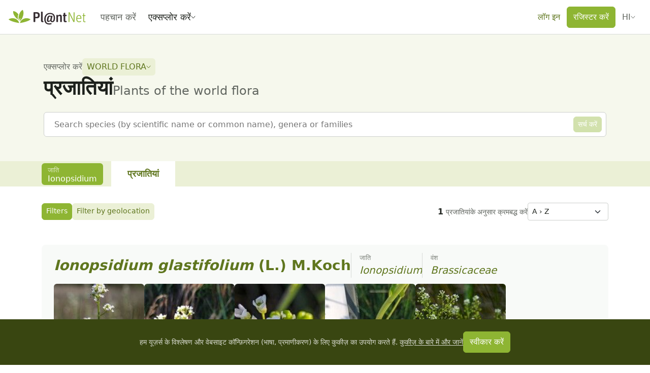

--- FILE ---
content_type: text/javascript; charset=utf-8
request_url: https://identify.plantnet.org/_nuxt/CescEmGs.js
body_size: 5692
content:
import{_ as _e}from"./C7BJidaa.js";import{x as we,u as Z,V as ie,i as U,A as j,ab as le,B as R,d as C,o as d,f as s,b as o,g as x,t as m,q as Oe,S as re,_ as Y,C as Me,c as M,j as B,k as h,e,J as be,ai as Ve,F as X,D as Ie,h as he,y as ue,I as $e,H as ke,aa as Le,w as Re,a as Ge,Z as Be,O as oe,E as G,U as J,r as se,aq as ye,ac as ve}from"./XcKVyxwn.js";import{_ as De}from"./CXE6fExJ.js";import{_ as Fe}from"./BKsMzm7F.js";import{i as Te}from"./j1X_cozR.js";import{b as Ne}from"./L05jyjwp.js";import{u as ce}from"./DcsDmAYP.js";import{u as Ae}from"./UqhXCdhu.js";import{c as Ee}from"./BKSH_Ql_.js";import{u as Ue}from"./BUiNkWlH.js";import{u as Se}from"./CIHt0W-I.js";import{a as ze,_ as Ze}from"./DSat-p-O.js";import{_ as He}from"./DMoFMcMO.js";import{_ as Qe}from"./DLEBhksl.js";import{_ as We,a as Ke,P as ne}from"./Duc3b_rJ.js";import{_ as qe}from"./BsFLzieq.js";import{_ as Je}from"./CnXdQJrP.js";import{_ as Xe,a as Ye}from"./D7shXd2q.js";import{_ as ea}from"./DYE57F3u.js";import{P as aa}from"./CsO6NQZL.js";import{_ as ta}from"./DFN9eHcJ.js";import{u as la,_ as oa}from"./Da7GKu-C.js";import{_ as sa}from"./BH_Xd_Cg.js";import{_ as na}from"./xU-Z3dsP.js";import{_ as ra}from"./BA3uC9M7.js";import{u as Ce}from"./DEH_PqpO.js";import{_ as ia}from"./BeBE6IxK.js";import{_ as ua}from"./CMtML0lE.js";import{p as ca}from"./CRe8Amgl.js";import{_ as da}from"./Dr189Trf.js";import"./DlAUqK2U.js";import"./2MeAVGQ_.js";import"./CSd4AISG.js";/* empty css        */import"./Dmrr03IA.js";import"./B4B2n9ka.js";import"./Dionf5D0.js";import"./2S_ly1hH.js";import"./CNpMPNgc.js";import"./1SjZoMS0.js";import"./zXHMuTTA.js";import"./CEj8Rn9p.js";import"./Dt-t0TMi.js";import"./Bhq9s2tM.js";import"./D7Y9sPd9.js";import"./-3i2xhBm.js";import"./DkhpxQI5.js";import"./Dtn4jEf2.js";import"./CoqHqsQF.js";import"./l4m9T8CQ.js";import"./DkvK8Tzt.js";import"./DAHsDz-E.js";import"./-GShpuEU.js";import"./npoLtoPb.js";import"./DxDREFge.js";import"./CsdKHPdS.js";/* empty css        */const ma=async()=>{const{$pnApi:n}=we(),{t:g}=Z(),i=ce(),a=ie(),r=U(()=>a.params.taxon),$=U(()=>a.query),l=Ae(i,r,$),p=j(!1),P=le(`project-${i.value}-species-error`,()=>null),L=20,f=le(`project-${i.value}-species-pagination`,()=>({families:{page:0,key:null,hasMore:!0},genera:{page:0,key:null,hasMore:!0},species:{page:0,key:null,hasMore:!0}})),S=le(`project-${i.value}-species`,()=>({families:[],genera:[],species:[]})),V=k=>f.value[k].key!==l.value,q=async()=>{p.value=!0,P.value=null,V(r.value)&&(S.value[r.value]=[],f.value[r.value]={page:0,key:l.value,hasMore:!0});try{const{headers:k,_data:w}=await n.raw(`projects/${encodeURIComponent(i.value)}/${r.value}`,{query:{page:f.value[r.value].page,pageSize:L,includeObserved:!0,imagesPerSpecies:r.value==="species"?5:null,...$.value}});w&&(S.value[r.value]=[...S.value[r.value],...w],f.value[r.value].page=f.value[r.value].page+1,f.value[r.value].fullCount=Number.parseInt(k.get("full-count")),f.value[r.value].hasMore=w.length===L)}catch(k){if(k.statusCode===404)f.value[r.value].page===0&&(P.value=g("No matches found. Try a different search term, or reset your filters to broaden your results!")),f.value[r.value].hasMore=!1;else throw Ee(k)}return p.value=!1,S.value[r.value]};return await Ue(()=>`fetch-project-${i.value}-taxons`,q,{lazy:!0}),R($,q),{fetchTaxons:q,taxons:S,pending:p,paginations:f,error:P}},fa={class:"taxa-active-filter-label"},pa={class:"taxa-active-filter-value"},ya=["aria-label"],ge={__name:"TaxaActiveFilter",props:{label:{type:String,requiered:!0},clearAriaLabel:{type:String,default:"Clear filter"}},emits:["select","clear"],setup(n,{emit:g}){const i=g;return(a,r)=>{const $=Y,l=ze;return d(),C("div",{class:"taxa-active-filter",role:"button",onClick:r[1]||(r[1]=p=>i("select"))},[s(l,{padding:"var(--s-3) var(--s-1)",variant:"success"},{default:o(()=>[x("div",fa,m(n.label),1),x("div",pa,[Oe(a.$slots,"default")]),x("button",{class:"tax-active-filter-clear-button",type:"button","aria-label":n.clearAriaLabel,onClick:r[0]||(r[0]=re(p=>i("clear"),["stop"]))},[s($,{icon:"close"})],8,ya)]),_:3})])}}},va=()=>{const{locale:n}=Z();return i=>{try{const a=new URLSearchParams({...i,"accept-language":n.value,addressdetails:0,zoom:12,email:"contact@plantnet-project.org",format:"json"});return $fetch(`https://nominatim.openstreetmap.org/reverse?${a.toString()}`)}catch(a){return{name:"?",error:a}}}},ga={key:0},_a={__name:"TaxaGeoFilter",props:{defaultValues:{type:Object,default:null},height:{type:[Number,String],default:340}},emits:["change"],setup(n,{emit:g}){const i=n,a=g,{t:r,locale:$}=Z(),l=Ie(),p=va(),P=j(null),L=j(null),f=j(null),S=j({lat:43.651977,lon:3.861341}),V=j(null),q=j(!1),k=()=>{L.value?.toggle()},w=()=>{a("change",{lat:null,lon:null,geoDistance:null})},D=async u=>{const{name:b}=await p({lat:u.lat,lon:u.lon});f.value=b},N=async()=>{V.value&&(a("change",V.value),D(V.value))},z=async()=>{if(!P.value?.element)return;const u=!!(i.defaultValues&&i.defaultValues.lat&&i.defaultValues.lon),b=u?[i.defaultValues.lat,i.defaultValues.lon]:[S.value.lat,S.value.lon],A=i.defaultValues&&i.defaultValues.geoDistance?i.defaultValues.geoDistance:500,_=new aa(P.value?.element,l),y=await _.init({scrollWheelZoom:!0,enableGeoman:!0,locale:$.value}),ee=_.addFeatureGroup(),[H,Q]=b,F=_.createCircle({lat:H,lon:Q},A);F.addTo(ee),y.on("load",()=>{y.fitBounds(F.getBounds(),{padding:[50,50]})}),y.setView(b,5);const E={allowRotation:!1,allowRemoval:!1,allowCutting:!1,preventMarkerRemoval:!0,maxRadiusCircle:1e5};y.on("locationfound",I=>{F.setLatLng(I.latlng),V.value={lat:I.latlng.lat,lon:I.latlng.lng,geoDistance:A},y.pm.enableGlobalEditMode(E),q.value=!1}),y.on("locationerror",()=>{y.pm.enableGlobalEditMode(E),q.value=!1}),u?y.pm.enableGlobalEditMode(E):(q.value=!0,y.locate({setView:!0,maxZoom:14})),F.on("pm:markerdragend",I=>{V.value={lat:I.layer.getLatLng().lat,lon:I.layer.getLatLng().lng,geoDistance:Math.round(I.layer.getRadius())}})};return R(P,async u=>{if(u)try{await z()}catch{}}),Me(()=>{i.defaultValues.lat&&i.defaultValues.lon&&D(i.defaultValues)}),(u,b)=>{const A=Y,_=ea,y=Ve;return d(),C(X,null,[s(be,{size:"sm",variant:n.defaultValues?.lat&&n.defaultValues?.lon?"primary":"soft-primary",onClick:k},{default:o(()=>[s(A,{icon:"earth"}),b[0]||(b[0]=h()),n.defaultValues?.lat?B("",!0):(d(),C("span",ga,m(e(r)("Filter by geolocation")),1))]),_:1},8,["variant"]),n.defaultValues?.lat&&n.defaultValues?.lon?(d(),M(ta,{key:0,removeable:"",onRemoved:w},{default:o(()=>[h(m(e(r)("Around"))+" "+m(e(f))+m(e(r)(":"))+" "+m(n.defaultValues.geoDistance)+"m",1)]),_:1})):B("",!0),s(y,null,{default:o(()=>[s(qe,{ref_key:"geolocationModalRef",ref:L,"content-width":"80vw",onClosed:N},{default:o(()=>[s(_,{id:"taxa-geo-filter-map",ref_key:"mapLayoutRef",ref:P,loading:e(q),height:n.height},null,8,["loading","height"])]),_:1},512)]),_:1})],64)}}},ba={class:"family-card-image"},ha=["src"],$a={key:1,src:ra,alt:"",class:"img-fluid d-inline-block w-100"},ka={class:"family-card-body"},Sa={key:0},qa={class:"m-0 fs-4 text-break"},Ca={key:1},xa={key:0},ja={__name:"FamilyCard",props:{family:{type:Object,default:null},projectId:{type:String,default:null}},setup(n){const g=n,i=he(),{t:a,locale:r}=Z(),$=ue(),l=Se(g.projectId,g.family.name,void 0,{omitSearch:!0}),p=Ce(g.projectId,g.family.name,{omitSearch:!0}),P=U(i.getters.isAdmin);return(L,f)=>{const S=Y,V=na,q=$e,k=_e,w=Y,D=ke;return d(),M(ia,{"no-padding":"",highlighted:n.family.observed,variant:n.family.observed?"primary":"secondary","data-testid":"family-card"},{default:o(({linkRefFn:N})=>[x("div",ba,[n.family.image?(d(),C("img",{key:0,src:n.family.image.m,alt:""},null,8,ha)):(d(),C("img",$a))]),x("div",ka,[s(k,{space:"var(--s-2)",align:"center",class:"mb-2"},{default:o(()=>[n.family.observed?(d(),C("div",Sa,[s(V,null,{content:o(()=>[h(m(e(a)("Already observed")),1)]),default:o(()=>[s(S,{icon:"eye-check",size:"1.4em",color:"var(--brand-text-subtle)"})]),_:1})])):B("",!0),x("h1",qa,[n.family.observationsCount>0||e(P)?(d(),M(q,{key:0,ref:N,to:e($)({name:"project-families-id-data",params:{projectId:n.projectId,id:n.family.name}})},{default:o(()=>[x("em",null,m(n.family.name),1)]),_:2},1032,["to"])):(d(),C("em",Ca,m(n.family.name),1))])]),_:2},1024),s(D,{space:"var(--s-2)"},{default:o(()=>[s(k,{space:"var(--s-2)",align:"center"},{default:o(()=>[s(q,{class:"btn btn-sm btn-soft-primary",to:e(p),onClick:f[0]||(f[0]=re(()=>{},["stop"]))},{default:o(()=>[x("strong",null,m(L.$filters.toLocaleString(n.family.generaCount,e(r))),1),h(" "+m(n.family.generaCount>1?e(a)("Genera").toLowerCase():e(a)("Genus").toLowerCase()),1)]),_:1},8,["to"]),s(q,{class:"btn btn-sm btn-soft-primary",to:e(l),onClick:f[1]||(f[1]=re(()=>{},["stop"]))},{default:o(()=>[x("strong",null,m(L.$filters.toLocaleString(n.family.speciesCount,e(r))),1),h(" "+m(n.family.speciesCount>1?e(a)("Species_plural").toLowerCase():e(a)("Species").toLowerCase()),1)]),_:1},8,["to"])]),_:1}),s(k,{space:"var(--s-1)",align:"center"},{default:o(()=>[x("div",null,[x("strong",null,m(n.family.imagesCount),1),f[2]||(f[2]=h()),s(w,{icon:"image-outline"})]),n.family.observationsCount>0?(d(),C("span",xa,[x("strong",null,m(n.family.observationsCount),1),h(" "+m(e(a)("Observations").toLowerCase()),1)])):B("",!0)]),_:1})]),_:1})])]),_:1},8,["highlighted","variant"])}}},Pa=n=>{const g=ue(),i=ie(),a=ce(),r=["lat","lon","geoDistance","search","observed","sortBy","sortOrder","illustratedOnly"];return U(()=>{const l=ca({...i.name.startsWith("project-taxon")?i.query:{}},r);return g({name:"project-taxon",params:{project:Le(n)||a.value,taxon:"families"},query:l})})},wa={key:1},Oa={key:2},Ma={key:3},Rt={__name:"[taxon]",async setup(n){let g,i;const{t:a}=Z(),r=ue(),$=he(),l=ie(),p=ce(),{slideshowImages:P,slideshowRef:L,toggleSlideshow:f}=la(),S=[{value:"name:asc",label:"A › Z"},{value:"name:desc",label:"Z › A"},{value:"observations_count:desc",label:a("Most observed")},{value:"observations_count:asc",label:a("Least observed")},{value:"images_count:desc",label:a("Most illustrated")},{value:"images_count:asc",label:a("Least illustrated")}],V=[...S,{value:"species_count:desc",label:`${a("Species count")}${a(":")} ${a("High to low")}`},{value:"species_count:asc",label:`${a("Species count")}${a(":")} ${a("Low to high")}`}],q=[...S,{value:"genera_count:desc",label:`${a("Genera count")}${a(":")} ${a("High to low")}`},{value:"genera_count:asc",label:`${a("Genera count")}${a(":")} ${a("Low to high")}`},{value:"species_count:desc",label:`${a("Species count")}${a(":")} ${a("High to low")}`},{value:"species_count:asc",label:`${a("Species count")}${a(":")} ${a("Low to high")}`}],k={families:{label:a("Family"),labelPlural:a("Families"),searchPlaceholder:a("Search families"),sortOptions:q},genera:{label:a("Genus"),labelPlural:a("Genera"),searchPlaceholder:a("Search genera or families"),sortOptions:V},species:{label:a("Species"),labelPlural:a("Species_plural"),searchPlaceholder:a("Search species (by scientific name or common name), genera or families"),sortOptions:S}},w=j(null);Ne(w,([{isIntersecting:t}])=>{D.value=!t});const D=j(!1),N=j(null),z=j(null),u=j({lat:l.query.lat||null,lon:l.query.lon||null,geoDistance:l.query.geoDistance||null,search:l.query.search||null,iucn:l.query.iucn||null,grin:l.query.grin||null,observed:"observed"in l.query?l.query.observed:null,sortBy:l.query.sortBy||"name",sortOrder:l.query.sortOrder||"asc",illustratedOnly:"illustratedOnly"in l.query?l.query.illustratedOnly:null}),b=j(l.query.search||""),A=U(()=>$.getters.getProjectById(p.value)),_=U(()=>l.params.taxon||"species"),y=U(()=>k[_.value]||k.species),ee=Se(),H=Pa(),Q=Ce(),{fetchTaxons:F,pending:E,taxons:I,paginations:W,error:de}=([g,i]=Re(()=>ma()),g=await g,i(),g),me=t=>{u.value={...u.value,search:t}},xe=t=>{u.value={...u.value,...t}},je=t=>{const{search:c,...T}=l.query;if(t.level==="f")return b.value="",G({params:{taxon:l.params.taxon==="families"?"species":l.params.taxon},query:{...T,family:t.display,genus:void 0}});if(t.level==="g")return b.value="",G({params:{taxon:"species"},query:{...T,genus:t.display,family:t.family}});if(t.level==="sp")return b.value="",G(r({name:"project-species-id-data",params:{project:p.value,id:t.display}}));me(t.display)},Pe=t=>{N.value&&(z.value=t,N.value.toggle())},K=t=>c=>{const T=ye({...l.query,[t]:c},O=>ve(O)||O==="");return G({query:T})};return R(u,(t,c)=>{if(Te(t,c))return;const T=ye({...l.query,...t},O=>ve(O)||O==="");return G({query:T})}),R(()=>u.value.iucn,K("iucn")),R(()=>u.value.grin,K("grin")),R(()=>u.value.observed,K("observed")),R(()=>u.value.illustratedOnly,K("illustratedOnly")),R(()=>l.query,t=>{b.value=t.search||"",u.value={lat:t.lat||null,lon:t.lon||null,geoDistance:t.geoDistance||null,search:t.search||null,iucn:t.iucn||null,grin:t.grin||null,observed:"observed"in t?t.observed==="true":null,sortBy:t.sortBy||"name",sortOrder:t.sortOrder||"asc",illustratedOnly:"illustratedOnly"in t?t.illustratedOnly==="true":null}}),R(()=>l.query,(t,c)=>{D.value&&(t.family!==c.family||t.genus!==c.genus)&&w.value.scrollIntoView()}),R(()=>l.params,(t,c)=>{D.value&&t.taxon!==c.taxon&&w.value.scrollIntoView()}),Ge({title:()=>`${$.getters.getProjectById(p.value).title}${a(":")} ${y.value.labelPlural}`,description:()=>`${$.getters.getProjectById(p.value).title} (${$.getters.getProjectById(p.value).description}) ${a(":")} ${y.value.labelPlural}`}),(t,c)=>{const T=_e,O=$e,fe=De,ae=Fe,pe=ke;return d(),M(Ye,{"project-id":e(p),title:e(y).labelPlural,description:e(A)?.description,partners:e(A)?.partners},{header:o(()=>[s(Je,{modelValue:e(b),"onUpdate:modelValue":c[0]||(c[0]=v=>J(b)?b.value=v:null),"project-id":e(p),"input-name":"taxon-search-input",placeholder:e(y).searchPlaceholder,"show-search-icon":"","default-configuration":{illustratedOnly:e(u).illustratedOnly,includeSynonyms:!0,includeCommonNames:!0},"no-project-selector":"",flat:"",scope:e(_),family:e(l).query.family,genus:e(l).query.genus,onSearch:me,onSelectSuggestion:je},{"submit-button":o(({submit:v})=>[s(be,{size:"sm",variant:"primary",disabled:e(b)==="",onClick:v},{default:o(()=>[h(m(e(a)("Search")),1)]),_:2},1032,["disabled","onClick"])]),_:1},8,["modelValue","project-id","placeholder","default-configuration","scope","family","genus"])]),default:o(()=>[s(We,{id:"taxon-explorer-tabs",contained:"",sticky:""},{panels:o(()=>[s(pe,null,{default:o(()=>[s(ua,{filters:e(u),"onUpdate:filters":c[7]||(c[7]=v=>J(u)?u.value=v:null),"offcanvas-id":"taxon-explorer-filters-panel","full-count":e(W)[e(_)].fullCount,"full-count-label":e(y).label,"full-count-label-plural":e(y).labelPlural,"filters-count-exclusion":["search","lat","lon","geoDistance"],"filters-button-size":"sm","no-search-bar":""},{"filters-bar":o(()=>[s(Xe,{modelValue:e(u),"onUpdate:modelValue":c[5]||(c[5]=v=>J(u)?u.value=v:null),"enable-grin-filter":e(_)==="species","enable-iucn-filter":e(_)==="species"},null,8,["modelValue","enable-grin-filter","enable-iucn-filter"])]),"sort-select":o(({sortHandler:v})=>[s(Qe,{modelValue:e(u),"onUpdate:modelValue":[c[6]||(c[6]=te=>J(u)?u.value=te:null),v],options:e(y).sortOptions},null,8,["modelValue","options","onUpdate:modelValue"])]),default:o(()=>[s(_a,{"default-values":e(l).query,height:"80vh",onChange:xe},null,8,["default-values"])]),_:1},8,["filters","full-count","full-count-label","full-count-label-plural"]),x("span",{ref_key:"topOfPaneRef",ref:w,style:{position:"relative",top:"calc(var(--header-height) * -1 - 120px)"}},null,512),e(de)?(d(),M(Ze,{key:0,title:e(a)("No data")},{default:o(()=>[h(m(e(de)),1)]),_:1},8,["title"])):B("",!0),e(_)==="families"?(d(),C("div",wa,[s(ae,{"load-more":e(F),pending:e(E),disabled:!e(W).families.hasMore},{default:o(()=>[s(fe,{space:"var(--s0)",min:260},{default:o(()=>[(d(!0),C(X,null,se(e(I).families,v=>(d(),M(ja,{key:v.id,family:v},null,8,["family"]))),128))]),_:1})]),_:1},8,["load-more","pending","disabled"]),s(O,{style:{visibility:"hidden"},to:e(r)({name:"project-families-all",params:{project:e(p)}})},{default:o(()=>[h(m(e(a)("Families")),1)]),_:1},8,["to"])])):e(_)==="genera"?(d(),C("div",Oa,[s(ae,{"load-more":e(F),pending:e(E),disabled:!e(W).genera.hasMore},{default:o(()=>[s(fe,{space:"var(--s0)",min:260},{default:o(()=>[(d(!0),C(X,null,se(e(I).genera,v=>(d(),M(sa,{key:v.id,genus:v},null,8,["genus"]))),128))]),_:1})]),_:1},8,["load-more","pending","disabled"]),s(O,{style:{visibility:"hidden"},to:e(r)({name:"project-genera-all",params:{project:e(p)}})},{default:o(()=>[h(m(e(a)("Genera")),1)]),_:1},8,["to"])])):(d(),C("div",Ma,[s(ae,{"load-more":e(F),pending:e(E),disabled:!e(W).species.hasMore},{default:o(()=>[s(pe,{space:"var(--s1)"},{default:o(()=>[(d(!0),C(X,null,se(e(I).species,v=>(d(),M(oa,{key:v.id,species:v,"project-id":e(p),onImageClick:te=>e(f)(v.images,te),"onClick:map":Pe},null,8,["species","project-id","onImageClick"]))),128))]),_:1})]),_:1},8,["load-more","pending","disabled"]),s(O,{style:{visibility:"hidden"},to:e(r)({name:"project-species-all",params:{project:e(p)}})},{default:o(()=>[h(m(e(a)("Species")),1)]),_:1},8,["to"]),s(He,{ref_key:"slideshowRef",ref:L,images:e(P)},null,8,["images"]),s(qe,{ref_key:"speciesDistributionMapRef",ref:N,"content-width":"80vw"},{default:o(()=>[s(da,{"project-id":e(z).projectId,taxon:"species","taxon-id":e(z).speciesName,"no-config":""},null,8,["project-id","taxon-id"])]),_:1},512)]))]),_:1})]),default:o(()=>[s(Ke,null,Be({default:o(()=>[!e(l).query.family&&!e(l).query.genus?(d(),M(ne,{key:0},{default:o(()=>[s(O,{class:oe({"is-active":e(_)==="families"}),to:e(H)},{default:o(()=>[h(m(e(a)("Families")),1)]),_:1},8,["class","to"])]),_:1})):B("",!0),e(l).query.genus?B("",!0):(d(),M(ne,{key:1},{default:o(()=>[s(O,{class:oe({"is-active":e(_)==="genera"}),to:e(Q)},{default:o(()=>[h(m(e(a)("Genera")),1)]),_:1},8,["class","to"])]),_:1})),s(ne,null,{default:o(()=>[s(O,{class:oe({"is-active":e(_)==="species"}),to:e(ee)},{default:o(()=>[h(m(e(a)("Species_plural")),1)]),_:1},8,["class","to"])]),_:1})]),_:2},[e(l).query.family||e(l).query.genus?{name:"before-nav",fn:o(()=>[s(T,{space:"var(--s-3)",align:"center"},{default:o(()=>[e(l).query.family?(d(),M(ge,{key:0,label:e(a)("Family"),"clear-aria-label":e(a)("Clear"),onSelect:c[1]||(c[1]=()=>("navigateTo"in t?t.navigateTo:e(G))(e(H))),onClear:c[2]||(c[2]=()=>("navigateTo"in t?t.navigateTo:e(G))(e(r)({params:{taxon:e(_)},query:{...e(l).query,family:void 0,genus:void 0}})))},{default:o(()=>[h(m(e(l).query.family),1)]),_:1},8,["label","clear-aria-label"])):B("",!0),e(l).query.genus?(d(),M(ge,{key:1,label:e(a)("Genus"),"clear-aria-label":e(a)("Clear"),onSelect:c[3]||(c[3]=()=>("navigateTo"in t?t.navigateTo:e(G))(e(Q))),onClear:c[4]||(c[4]=()=>("navigateTo"in t?t.navigateTo:e(G))(e(r)({params:{taxon:e(_)},query:{...e(l).query,family:e(l).query.family,genus:void 0}})))},{default:o(()=>[h(m(e(l).query.genus),1)]),_:1},8,["label","clear-aria-label"])):B("",!0)]),_:1})]),key:"0"}:void 0]),1024)]),_:1})]),_:1},8,["project-id","title","description","partners"])}}};export{Rt as default};


--- FILE ---
content_type: text/javascript; charset=utf-8
request_url: https://identify.plantnet.org/_nuxt/CEj8Rn9p.js
body_size: 741
content:
import{_ as b}from"./DSat-p-O.js";import{c as k,o as n,b as u,g as d,q as r,k as v,ao as B,h as $,V as S,i as c,d as o,j as s,e as t,f as m,s as z}from"./XcKVyxwn.js";import{_ as A}from"./Dt-t0TMi.js";const N={class:"admin-banner-body"},V={__name:"AdminBanner",setup(e){return(l,a)=>(n(),k(b,{variant:"danger",class:"admin-banner",multiline:""},{title:u(()=>a[0]||(a[0]=[d("b",null,"ADMIN",-1),v(),d("small",{style:{opacity:"0.6"}},"you are logged in with an admin account",-1)])),default:u(()=>[d("div",N,[r(l.$slots,"default")])]),_:3}))}},w=["data-size","data-no-bottom-padding"],x={key:0,class:"page-layout-admin-banner"},P={class:"page-layout-admin-banner-inner"},q={class:"page-layout-header-inner"},C={key:2,class:"page-layout-content--fullscreen"},M={key:3,class:"page-layout-content"},R={key:4,class:"position-fixed",style:{"z-index":"3000",top:"0",right:"0",bottom:"0",left:"0"}},L={__name:"PageLayout",props:{size:{type:String,default:"md",validator(e){return["xsm","sm","md","lg"].includes(e)}},noBottomPadding:{type:Boolean,default:!1},headerBackground:{type:String,default:null},loading:{type:Boolean,default:!1}},setup(e){const l=e,a=B(),g=$(),_=S(),f=c(g.getters.isAdmin),p=c(()=>!!_.query.mobile),y=c(()=>l.headerBackground?{background:`linear-gradient(0deg, rgba(0, 0, 0, 0) 0%, rgba(0, 0, 0, 0.3) 40%, rgba(0, 0, 0, 0.6) 100%), 
				url(${l.headerBackground}) center center no-repeat`,backgroundSize:"cover",color:"white"}:null);return(i,j)=>{const h=V;return n(),o("div",{class:"page-layout","data-size":e.size,"data-no-bottom-padding":e.noBottomPadding},[t(f)&&t(a)["admin-banner"]?(n(),o("div",x,[d("div",P,[m(h,null,{default:u(()=>[r(i.$slots,"admin-banner")]),_:3})])])):s("",!0),t(a).header&&!t(p)?(n(),o("div",{key:1,class:"page-layout-header",style:z(t(y))},[d("div",q,[r(i.$slots,"header")])],4)):s("",!0),t(a).fullscreen?(n(),o("div",C,[r(i.$slots,"fullscreen")])):s("",!0),t(a).default?(n(),o("div",M,[r(i.$slots,"default")])):s("",!0),e.loading?(n(),o("div",R,[m(A,{loading:"",variant:"light"})])):s("",!0)],8,w)}}};export{L as _,V as a};
